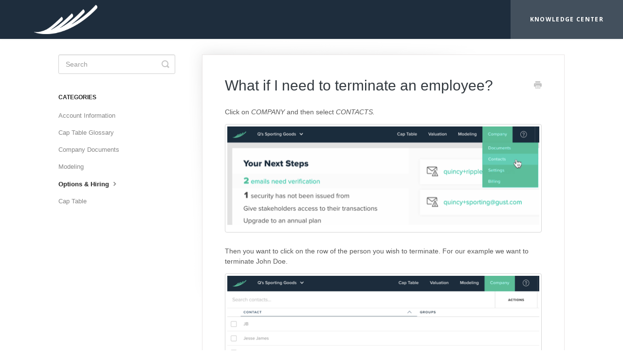

--- FILE ---
content_type: text/html; charset=utf-8
request_url: https://docs.equity.gust.com/article/143-what-if-i-need-to-terminate-an-employee
body_size: 4264
content:


<!DOCTYPE html>
<html>
    
<head>
    <meta charset="utf-8"/>
    <title>What if I need to terminate an employee? - Gust Equity Management Knowledge Base</title>
    <meta name="viewport" content="width=device-width, maximum-scale=1"/>
    <meta name="apple-mobile-web-app-capable" content="yes"/>
    <meta name="format-detection" content="telephone=no">
    <meta name="description" content="Click on COMPANY and then select CONTACTS.Then you want to click on the row of the person you wish to terminate. For our example we want to terminate John Doe.T"/>
    <meta name="author" content="Gust"/>
    <link rel="canonical" href="https://docs.equity.gust.com/article/143-what-if-i-need-to-terminate-an-employee"/>
    
        
   
            <meta name="twitter:card" content="summary"/>
            <meta name="twitter:title" content="What if I need to terminate an employee?" />
            <meta name="twitter:description" content="Click on COMPANY and then select CONTACTS.Then you want to click on the row of the person you wish to terminate. For our example we want to terminate John Doe.T"/>


    

    
        <link rel="stylesheet" href="//d3eto7onm69fcz.cloudfront.net/assets/stylesheets/launch-1769170975119.css">
    
    <style>
        body { background: #ffffff; }
        .navbar .navbar-inner { background: #1e2d3d; }
        .navbar .nav li a, 
        .navbar .icon-private-w  { color: #c7c7c7; }
        .navbar .brand, 
        .navbar .nav li a:hover, 
        .navbar .nav li a:focus, 
        .navbar .nav .active a, 
        .navbar .nav .active a:hover, 
        .navbar .nav .active a:focus  { color: #ffffff; }
        .navbar a:hover .icon-private-w, 
        .navbar a:focus .icon-private-w, 
        .navbar .active a .icon-private-w, 
        .navbar .active a:hover .icon-private-w, 
        .navbar .active a:focus .icon-private-w { color: #ffffff; }
        #serp-dd .result a:hover,
        #serp-dd .result > li.active,
        #fullArticle strong a,
        #fullArticle a strong,
        .collection a,
        .contentWrapper a,
        .most-pop-articles .popArticles a,
        .most-pop-articles .popArticles a:hover span,
        .category-list .category .article-count,
        .category-list .category:hover .article-count { color: #4381b5; }
        #fullArticle, 
        #fullArticle p, 
        #fullArticle ul, 
        #fullArticle ol, 
        #fullArticle li, 
        #fullArticle div, 
        #fullArticle blockquote, 
        #fullArticle dd, 
        #fullArticle table { color:#585858; }
    </style>
    
    <link rel="apple-touch-icon-precomposed" href="//d3eto7onm69fcz.cloudfront.net/assets/ico/touch-152.png">
    <link rel="shortcut icon" type="image/png" href="//d33v4339jhl8k0.cloudfront.net/docs/assets/53f76479e4b05e7f887e97b0/images/56e08f30c69791147146054f/favicon-32x32.png">
    <!--[if lt IE 9]>
    
        <script src="//d3eto7onm69fcz.cloudfront.net/assets/javascripts/html5shiv.min.js"></script>
    
    <![endif]-->
    
        <script type="application/ld+json">
        {"@context":"https://schema.org","@type":"WebSite","url":"https://docs.equity.gust.com","potentialAction":{"@type":"SearchAction","target":"https://docs.equity.gust.com/search?query={query}","query-input":"required name=query"}}
        </script>
    
        <script type="application/ld+json">
        {"@context":"https://schema.org","@type":"BreadcrumbList","itemListElement":[{"@type":"ListItem","position":1,"name":"Gust Equity Management Knowledge Base","item":"https://docs.equity.gust.com"},{"@type":"ListItem","position":2,"name":"Documentation","item":"https://docs.equity.gust.com/collection/10-documentation"},{"@type":"ListItem","position":3,"name":"What if I need to terminate an employee?","item":"https://docs.equity.gust.com/article/143-what-if-i-need-to-terminate-an-employee"}]}
        </script>
    
    
        <link href='https://fonts.googleapis.com/css?family=Open+Sans:700,300,300italic,400,600,400italic,600italic,800,800italic,700italic' rel='stylesheet' type='text/css'>
<style>
html {
    display: block;
    box-sizing: border-box;
    font-family: 'Open Sans', sans-serif;
}
    *, *:before, *:after {
        box-sizing: inherit;
        text-rendering: optimizelegibility;
        font-smoothing: antialiased;
        -webkit-font-smoothing: antialiased;
        -moz-osx-font-smoothing: grayscale;
        margin: 0;
        padding: 0;
        outline: 0;
        border: 0;
    }
.navbar,
.navbar-inner {
padding: 0;
height: 80px;
background-repeat: no-repeat;
}
.navbar-inner .container-fluid {
width: 100% !important;
height: 80px;
max-width: 100% !important;
line-height: 80px;
padding: 0;
margin: 0;
}
.navbar .navbar-inner .container-fluid a {
height: 80px;
padding: 0 40px;
line-height: 80px;
color: #FFF;
}
.navbar .navbar-inner .container-fluid .nav a {
background-color: rgba(255,255,255, 0.1666);
font-family: 'Open Sans', sans-serif;
    font-weight: 700;
    font-size: 12px;
    line-height: 80px;
    letter-spacing: 1.333px;
    text-transform: uppercase;
}
.navbar .navbar-inner .container-fluid .nav a:hover {
background-color: rgba(255,255,255, 0.3333);
}
a.brand {
margin-left: 40px !important;
text-indent: 200%;
overflow: hidden;
background: url('https://equity.gust.com/img/logos/logo-gem-icon.png') no-repeat;
background-size: 130px;
background-position: center center;
width:190px;
}
#fullArticle .index-list {
  margin-bottom: 2.5em;
  border-left: 5px solid #AAAEB7;
}
#fullArticle .index-list h4 {
  display: block;
  text-transform: uppercase;
  margin: 0;
  padding: 8px 26px 0;
  font-size: 1em;
  font-weight: 600;
}
#fullArticle .index-list ul {
  list-style: none;
  margin: 1em 25px 0em;
  float: left;
}
#fullArticle .index-list li {
  float: left;
  width: 305px;
}
#fullArticle .index-list:before,
#fullArticle .index-list:after {
  display: table;
  content: "";
  /* Fixes Opera/contenteditable bug:
      /* http://nicolasgallagher.com/micro-clearfix-hack/#comment-36952 */
  line-height: 0;
}
#fullArticle .index-list:after {
  clear: both;
}
#fullArticle h1,
#fullArticle h2,
#fullArticle h3,
#fullArticle h4 {
  color: #343b41;
  margin-bottom: 1em;
}
#fullArticle h2,
#fullArticle h5 {
  font-weight: 600;
}
#fullArticle h4 {
  font-weight: 500;
}
#fullArticle h1,
#fullArticle h3 {
  font-weight: 400;
  margin-top: 1em;
}
#fullArticle h3 {
  font-size: 23px;
}
#fullArticle h1.title {
  margin-bottom: 1em;
}
</style>
    
</head>
    
    <body>
        
<header id="mainNav" class="navbar">
    <div class="navbar-inner">
        <div class="container-fluid">
            <a class="brand" href="http://equity.gust.com">
            
                
                    <img src="//d33v4339jhl8k0.cloudfront.net/docs/assets/53f76479e4b05e7f887e97b0/images/56e08d05c697911471460545/logo-white.png" alt="Gust Equity Management Knowledge Base" width="164" height="75">
                

            
            </a>
            
                <button type="button" class="btn btn-navbar" data-toggle="collapse" data-target=".nav-collapse">
                    <span class="sr-only">Toggle Navigation</span>
                    <span class="icon-bar"></span>
                    <span class="icon-bar"></span>
                    <span class="icon-bar"></span>
                </button>
            
            <div class="nav-collapse collapse">
                <nav role="navigation"><!-- added for accessibility -->
                <ul class="nav">
                    
                        <li id="home"><a href="/">Knowledge Center <b class="caret"></b></a></li>
                    
                    
                    
                </ul>
                </nav>
            </div><!--/.nav-collapse -->
        </div><!--/container-->
    </div><!--/navbar-inner-->
</header>
        <section id="contentArea" class="container-fluid">
            <div class="row-fluid">
                <section id="main-content" class="span9">
                    <div class="contentWrapper withRelated">
                        
    
    <article id="fullArticle">
        <h1 class="title">What if I need to terminate an employee?</h1>
    
        <a href="javascript:window.print()" class="printArticle" title="Print this article" aria-label="Print this Article"><i class="icon-print"></i></a>
        <p>Click on <em>COMPANY</em> and then select <em>CONTACTS.</em><img src="//d33v4339jhl8k0.cloudfront.net/docs/assets/53f76479e4b05e7f887e97b0/images/581770619033604deb0ed4ca/file-phu0cC9tuI.png">Then you want to click on the row of the person you wish to terminate. For our example we want to terminate John Doe.<img src="//d33v4339jhl8k0.cloudfront.net/docs/assets/53f76479e4b05e7f887e97b0/images/581770e7c697915f88a3aeb9/file-I3yrql06x3.png">This will bring up their profile. On the left side of the screen you should see an option in red that says 'Terminate Employment'. You want to click on TERMINATE EMPLOYMENT.</p>
<p><img src="//d33v4339jhl8k0.cloudfront.net/docs/assets/53f76479e4b05e7f887e97b0/images/57334a7ac69791389b344292/file-DSV635nTYW.png">You then will be prompted to enter the date of termination and select the reason for termination. After you have entered and selected those details you will see the total options granted to the person, number of options unvested, number of options forfeited, and any accelerate. Below those number you will see any options that the individual retains.<img src="//d33v4339jhl8k0.cloudfront.net/docs/assets/53f76479e4b05e7f887e97b0/images/57334ccb90336023c675dde2/file-YSfdtnmI33.png"></p>
<p>**If the employee retains any options you will be prompted to enter the period of time the individual has to exercise the options they retained. <img src="//d33v4339jhl8k0.cloudfront.net/docs/assets/53f76479e4b05e7f887e97b0/images/57334c6b90336023c675ddd6/file-EKQgqQ0nsc.png"></p>
<p>Once you have entered in or selected all the necessary details click on CONFIRM. <img src="//d33v4339jhl8k0.cloudfront.net/docs/assets/53f76479e4b05e7f887e97b0/images/57334d08c69791389b3442bf/file-fyIAvEwphm.png"></p>
<p>**This will also stop any vesting on all options issued to the person being terminated.</p>
    </article>
    

    <section class="articleFoot">
    

    <time class="lu" datetime=2016-10-31 >Last updated on October 31, 2016</time>
    </section>

                    </div><!--/contentWrapper-->
                    
                        <section class="related">
                            <h3>Related Articles</h3>
                            <ul>
                                
                                    <li><a href="/article/124-option-pool"><i class="icon-article-doc"></i><span>Option Pool</span></a></li>
                                
                                    <li><a href="/article/135-how-do-i-stop-vesting-for-options-issued"><i class="icon-article-doc"></i><span>How do I stop vesting for options issued?</span></a></li>
                                
                            </ul>
                        </section>
                    
                </section><!--/content-->
                <aside id="sidebar" class="span3">
                 

<form action="/search" method="GET" id="searchBar" class="sm" autocomplete="off">
    
                    <input type="hidden" name="collectionId" value="54223881e4b0336120ba04a4"/>
                    <input type="text" name="query" title="search-query" class="search-query" placeholder="Search" value="" aria-label="Search" />
                    <button type="submit">
                        <span class="sr-only">Toggle Search</span>
                        <i class="icon-search"></i>
                    </button>
                    <div id="serp-dd" style="display: none;" class="sb">
                        <ul class="result">
                        </ul>
                    </div>
                
</form>

                
                    <h3>Categories</h3>
                    <ul class="nav nav-list">
                    
                        
                            <li ><a href="/category/19-account-setup">Account Information  <i class="icon-arrow"></i></a></li>
                        
                    
                        
                            <li ><a href="/category/36-cap-table-terms">Cap Table Glossary  <i class="icon-arrow"></i></a></li>
                        
                    
                        
                            <li ><a href="/category/21-documents">Company Documents  <i class="icon-arrow"></i></a></li>
                        
                    
                        
                            <li ><a href="/category/60-modeling">Modeling  <i class="icon-arrow"></i></a></li>
                        
                    
                        
                            <li  class="active" ><a href="/category/25-options-hiring">Options &amp; Hiring  <i class="icon-arrow"></i></a></li>
                        
                    
                        
                            <li ><a href="/category/13-faqs">Cap Table  <i class="icon-arrow"></i></a></li>
                        
                    
                    </ul>
                
                </aside><!--/span-->
            </div><!--/row-->
            <div id="noResults" style="display:none;">No results found</div>
            <footer>
                

<p>&copy;
    
        <a href="http://equity.gust.com">Gust</a>
    
    2026. <span>Powered by <a rel="nofollow noopener noreferrer" href="https://www.helpscout.com/docs-refer/?co=Gust&utm_source=docs&utm_medium=footerlink&utm_campaign=Docs+Branding" target="_blank">Help Scout</a></span>
    
        
    
</p>

            </footer>
        </section><!--/.fluid-container-->
        
        
    <script src="//d3eto7onm69fcz.cloudfront.net/assets/javascripts/app4.min.js"></script>

<script>
// keep iOS links from opening safari
if(("standalone" in window.navigator) && window.navigator.standalone){
// If you want to prevent remote links in standalone web apps opening Mobile Safari, change 'remotes' to true
var noddy, remotes = false;
document.addEventListener('click', function(event) {
noddy = event.target;
while(noddy.nodeName !== "A" && noddy.nodeName !== "HTML") {
noddy = noddy.parentNode;
}

if('href' in noddy && noddy.href.indexOf('http') !== -1 && (noddy.href.indexOf(document.location.host) !== -1 || remotes)){
event.preventDefault();
document.location.href = noddy.href;
}

},false);
}
</script>
        
    </body>
</html>


